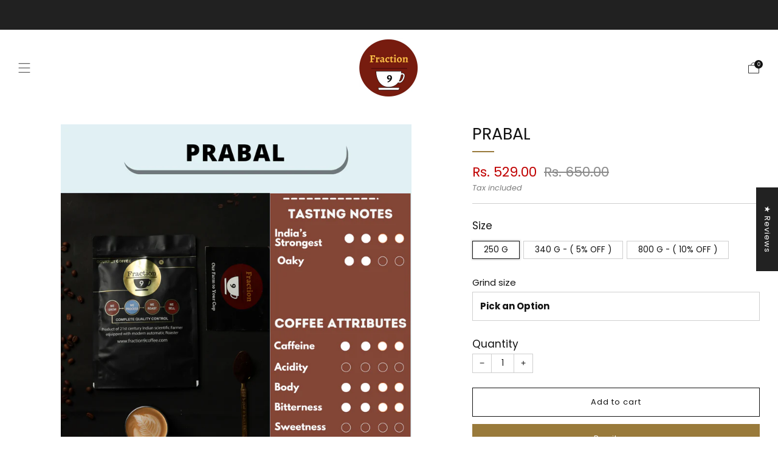

--- FILE ---
content_type: text/javascript
request_url: https://www.fraction9coffee.com/cdn/shop/t/23/assets/quantity-input.js?v=167758851358000206601714543406
body_size: -158
content:
class QuantityInput extends HTMLElement{constructor(){super(),this._boundAdd=this.add.bind(this),this._boundSubtract=this.subtract.bind(this),this._boundValidate=this.validate.bind(this),this._boundSelect=this._selectInputText.bind(this)}connectedCallback(){this.input=this.querySelector('input[type="number"]'),this.minus=this.querySelector("button[minus]"),this.plus=this.querySelector("button[plus]"),this.min=Number(this.input.getAttribute("min")||0),this.max=Number(this.input.getAttribute("max")||1/0),this.step=Number(this.input.getAttribute("step")||1),setTimeout(()=>{this.minus.addEventListener("click",this._boundSubtract),this.plus.addEventListener("click",this._boundAdd),this.input.addEventListener("change",this._boundValidate),this.input.addEventListener("select",this._boundSelect),this.input.addEventListener("click",this._boundSelect)})}disconnectedCallback(){this.minus.removeEventListener("click",this._boundSubtract),this.plus.removeEventListener("click",this._boundAdd),this.input.removeEventListener("change",this._boundValidate),this.input.removeEventListener("select",this._boundSelect),this.input.removeEventListener("click",this._boundSelect)}subtract(){const value=Number(this.input.value);value>this.min&&(this.input.value=value-Math.min(this.step,value-this.min),this.dispatchEvent(new CustomEvent("update",{detail:{value:this.input.value}})))}add(){const value=Number(this.input.value);value<this.max&&(this.input.value=value+Math.min(this.step,this.max-value),this.dispatchEvent(new CustomEvent("update",{detail:{value:this.input.value}})))}validate(e){const value=e.target.value;(!/^[0-9]+$/.test(value)||Number(value)<this.min)&&(this.input.value=this.min),Number(value)>this.max&&(this.input.value=this.max),this.dispatchEvent(new CustomEvent("update",{detail:{value:this.input.value}}))}_selectInputText(e){e.target.select()}set value(value){this.input.value=Number(value)}get value(){return Number(this.input.value)}}customElements.define("quantity-input",QuantityInput);
//# sourceMappingURL=/cdn/shop/t/23/assets/quantity-input.js.map?v=167758851358000206601714543406


--- FILE ---
content_type: text/javascript
request_url: https://www.fraction9coffee.com/cdn/shop/t/23/assets/custom.js?v=101612360477050417211714543406
body_size: -790
content:
//# sourceMappingURL=/cdn/shop/t/23/assets/custom.js.map?v=101612360477050417211714543406
